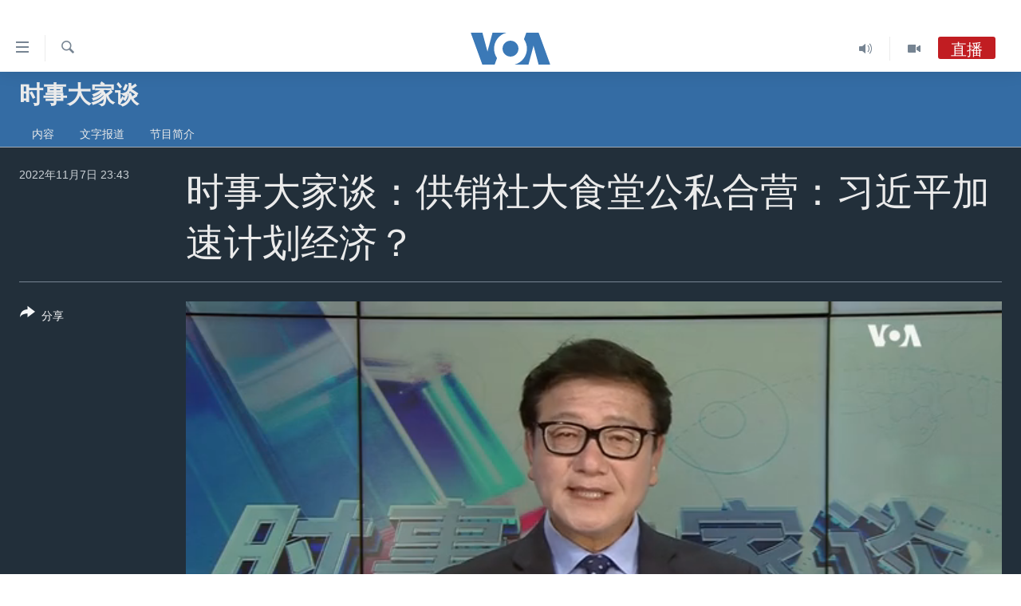

--- FILE ---
content_type: text/html; charset=utf-8
request_url: https://www.voachinese.com/a/6823682.html
body_size: 13094
content:

<!DOCTYPE html>
<html lang="zh" dir="ltr" class="no-js">
<head>
<link href="/Content/responsive/VOA/zh-CN/VOA-zh-CN.css?&amp;av=0.0.0.0&amp;cb=306" rel="stylesheet"/>
<script src="https://tags.voachinese.com/voa-pangea/prod/utag.sync.js"></script> <script type='text/javascript' src='https://www.youtube.com/iframe_api' async></script>
<script type="text/javascript">
//a general 'js' detection, must be on top level in <head>, due to CSS performance
document.documentElement.className = "js";
var cacheBuster = "306";
var appBaseUrl = "/";
var imgEnhancerBreakpoints = [0, 144, 256, 408, 650, 1023, 1597];
var isLoggingEnabled = false;
var isPreviewPage = false;
var isLivePreviewPage = false;
if (!isPreviewPage) {
window.RFE = window.RFE || {};
window.RFE.cacheEnabledByParam = window.location.href.indexOf('nocache=1') === -1;
const url = new URL(window.location.href);
const params = new URLSearchParams(url.search);
// Remove the 'nocache' parameter
params.delete('nocache');
// Update the URL without the 'nocache' parameter
url.search = params.toString();
window.history.replaceState(null, '', url.toString());
} else {
window.addEventListener('load', function() {
const links = window.document.links;
for (let i = 0; i < links.length; i++) {
links[i].href = '#';
links[i].target = '_self';
}
})
}
var pwaEnabled = false;
var swCacheDisabled;
</script>
<meta charset="utf-8" />
<title>时事大家谈：供销社大食堂公私合营：习近平加速计划经济？</title>
<meta name="description" content="中共二十大结束不过两个星期，国家操盘的推进供销社、国营食堂、公私合营的行动纷纷出台，声势大噪，引发社会各界的惊诧和恐慌。官方公布的农村供销社基层网络强势回归的统计数字和国家大张旗鼓招聘供销社公务员的公告提醒人们，往日统购统销的阴影其实并不遥远。无独有偶，民政部和住建部10月31日联合发文，要求城市兴办包括国营食堂在内的便民设施，让人联想起计划经济年代“大锅饭”的辛酸。与此同时，中国联通、上海移动等大型国企纷纷入股民营巨头，让外界担忧中国将加大公私合营的规模。这是否表明中国当局在加快推进计划经济的进程？民间和外界对计划经济回潮的担忧，是中国官方声称的“误读引发的喧嚣”，还是反映了中国的现实？" />
<meta name="keywords" content="时事大家谈, " />
<meta name="viewport" content="width=device-width, initial-scale=1.0" />
<meta http-equiv="X-UA-Compatible" content="IE=edge" />
<meta name="robots" content="max-image-preview:large"><meta property="fb:pages" content="79273905685" />
<meta name="msvalidate.01" content="3286EE554B6F672A6F2E608C02343C0E" />
<link href="https://www.voachinese.com/a/6823557.html" rel="canonical" />
<meta name="apple-mobile-web-app-title" content="美国之音" />
<meta name="apple-mobile-web-app-status-bar-style" content="black" />
<meta name="apple-itunes-app" content="app-id=632618796, app-argument=//6823682.ltr" />
<meta content="时事大家谈：供销社大食堂公私合营：习近平加速计划经济？" property="og:title" />
<meta content="中共二十大结束不过两个星期，国家操盘的推进供销社、国营食堂、公私合营的行动纷纷出台，声势大噪，引发社会各界的惊诧和恐慌。官方公布的农村供销社基层网络强势回归的统计数字和国家大张旗鼓招聘供销社公务员的公告提醒人们，往日统购统销的阴影其实并不遥远。无独有偶，民政部和住建部10月31日联合发文，要求城市兴办包括国营食堂在内的便民设施，让人联想起计划经济年代“大锅饭”的辛酸。与此同时，中国联通、上海移动等大型国企纷纷入股民营巨头，让外界担忧中国将加大公私合营的规模。这是否表明中国当局在加快推进计划经济的进程？民间和外界对计划经济回潮的担忧，是中国官方声称的“误读引发的喧嚣”，还是反映了中国的现实？" property="og:description" />
<meta content="video.other" property="og:type" />
<meta content="https://www.voachinese.com/a/6823682.html" property="og:url" />
<meta content="美国之音" property="og:site_name" />
<meta content="https://www.facebook.com/voachinese" property="article:publisher" />
<meta content="https://gdb.voanews.com/02140000-0aff-0242-e546-08dac0b54c95_w1200_h630.png" property="og:image" />
<meta content="1200" property="og:image:width" />
<meta content="630" property="og:image:height" />
<meta content="373799889356691" property="fb:app_id" />
<meta content="player" name="twitter:card" />
<meta content="@voachinese" name="twitter:site" />
<meta content="https://www.voachinese.com/embed/player/article/6823682.html" name="twitter:player" />
<meta content="435" name="twitter:player:width" />
<meta content="314" name="twitter:player:height" />
<meta content="https://voa-video-ns.akamaized.net/pangeavideo/2022/11/1/19/1995a697-e8e5-420e-aba0-47f7438bb224.mp4" name="twitter:player:stream" />
<meta content="video/mp4; codecs=&quot;h264&quot;" name="twitter:player:stream:content_type" />
<meta content="时事大家谈：供销社大食堂公私合营：习近平加速计划经济？" name="twitter:title" />
<meta content="中共二十大结束不过两个星期，国家操盘的推进供销社、国营食堂、公私合营的行动纷纷出台，声势大噪，引发社会各界的惊诧和恐慌。官方公布的农村供销社基层网络强势回归的统计数字和国家大张旗鼓招聘供销社公务员的公告提醒人们，往日统购统销的阴影其实并不遥远。无独有偶，民政部和住建部10月31日联合发文，要求城市兴办包括国营食堂在内的便民设施，让人联想起计划经济年代“大锅饭”的辛酸。与此同时，中国联通、上海移动等大型国企纷纷入股民营巨头，让外界担忧中国将加大公私合营的规模。这是否表明中国当局在加快推进计划经济的进程？民间和外界对计划经济回潮的担忧，是中国官方声称的“误读引发的喧嚣”，还是反映了中国的现实？" name="twitter:description" />
<link rel="amphtml" href="https://www.voachinese.com/amp/6823682.html" />
<script type="application/ld+json">{"duration":"PT26M30S","uploadDate":"2022-11-07 15:43:44Z","embedUrl":"https://www.voachinese.com/embed/player/article/6823682.html","headline":"时事大家谈：供销社大食堂公私合营：习近平加速计划经济？","inLanguage":"zh-CN","keywords":"时事大家谈","author":{"@type":"Person","name":"美国之音"},"datePublished":"2022-11-07 15:43:44Z","dateModified":"2022-11-07 15:43:44Z","publisher":{"logo":{"width":512,"height":220,"@type":"ImageObject","url":"https://www.voachinese.com/Content/responsive/VOA/zh-CN/img/logo.png"},"@type":"Organization","url":"https://www.voachinese.com","sameAs":["https://twitter.com/voachinese","https://www.youtube.com/voachinese","https://www.facebook.com/voachinese","https://www.instagram.com/voachinese/","https://www.threads.com/@voachinese","https://t.me/voachinese","https://www.whatsapp.com/channel/0029VasToscK0IBfPwWJIn3o"],"name":"美国之音中文网","alternateName":""},"thumbnailUrl":"https://gdb.voanews.com/1995a697-e8e5-420e-aba0-47f7438bb224_tv_b1_w1080_h608.jpg","@context":"https://schema.org","@type":"VideoObject","mainEntityOfPage":"https://www.voachinese.com/a/6823682.html","url":"https://www.voachinese.com/a/6823682.html","description":"中共二十大结束不过两个星期，国家操盘的推进供销社、国营食堂、公私合营的行动纷纷出台，声势大噪，引发社会各界的惊诧和恐慌。官方公布的农村供销社基层网络强势回归的统计数字和国家大张旗鼓招聘供销社公务员的公告提醒人们，往日统购统销的阴影其实并不遥远。无独有偶，民政部和住建部10月31日联合发文，要求城市兴办包括国营食堂在内的便民设施，让人联想起计划经济年代“大锅饭”的辛酸。与此同时，中国联通、上海移动等大型国企纷纷入股民营巨头，让外界担忧中国将加大公私合营的规模。这是否表明中国当局在加快推进计划经济的进程？民间和外界对计划经济回潮的担忧，是中国官方声称的“误读引发的喧嚣”，还是反映了中国的现实？","image":{"width":1080,"height":608,"@type":"ImageObject","url":"https://gdb.voanews.com/02140000-0aff-0242-e546-08dac0b54c95_w1080_h608.png"},"name":"时事大家谈：供销社大食堂公私合营：习近平加速计划经济？"}</script>
<script src="/Scripts/responsive/infographics.b?v=dVbZ-Cza7s4UoO3BqYSZdbxQZVF4BOLP5EfYDs4kqEo1&amp;av=0.0.0.0&amp;cb=306"></script>
<script src="/Scripts/responsive/loader.b?v=Q26XNwrL6vJYKjqFQRDnx01Lk2pi1mRsuLEaVKMsvpA1&amp;av=0.0.0.0&amp;cb=306"></script>
<link rel="icon" type="image/svg+xml" href="/Content/responsive/VOA/img/webApp/favicon.svg" />
<link rel="alternate icon" href="/Content/responsive/VOA/img/webApp/favicon.ico" />
<link rel="apple-touch-icon" sizes="152x152" href="/Content/responsive/VOA/img/webApp/ico-152x152.png" />
<link rel="apple-touch-icon" sizes="144x144" href="/Content/responsive/VOA/img/webApp/ico-144x144.png" />
<link rel="apple-touch-icon" sizes="114x114" href="/Content/responsive/VOA/img/webApp/ico-114x114.png" />
<link rel="apple-touch-icon" sizes="72x72" href="/Content/responsive/VOA/img/webApp/ico-72x72.png" />
<link rel="apple-touch-icon-precomposed" href="/Content/responsive/VOA/img/webApp/ico-57x57.png" />
<link rel="icon" sizes="192x192" href="/Content/responsive/VOA/img/webApp/ico-192x192.png" />
<link rel="icon" sizes="128x128" href="/Content/responsive/VOA/img/webApp/ico-128x128.png" />
<meta name="msapplication-TileColor" content="#ffffff" />
<meta name="msapplication-TileImage" content="/Content/responsive/VOA/img/webApp/ico-144x144.png" />
<link rel="alternate" type="application/rss+xml" title="VOA - Top Stories [RSS]" href="/api/" />
<link rel="sitemap" type="application/rss+xml" href="/sitemap.xml" />
</head>
<body class=" nav-no-loaded cc_theme pg-media js-category-to-nav pg-prog nojs-images date-time-enabled">
<script type="text/javascript" >
var analyticsData = {url:"https://www.voachinese.com/a/6823682.html",property_id:"521",article_uid:"6823682",page_title:"时事大家谈：供销社大食堂公私合营：习近平加速计划经济？",page_type:"video",content_type:"video",subcontent_type:"video",last_modified:"2022-11-07 15:43:44Z",pub_datetime:"2022-11-07 15:43:44Z",pub_year:"2022",pub_month:"11",pub_day:"07",pub_hour:"15",pub_weekday:"Monday",section:"时事大家谈",english_section:"issues-opinions",byline:"",categories:"issues-opinions",domain:"www.voachinese.com",language:"Mandarin",language_service:"VOA Mandarin",platform:"web",copied:"no",copied_article:"",copied_title:"",runs_js:"Yes",cms_release:"8.44.0.0.306",enviro_type:"prod",slug:"",entity:"VOA",short_language_service:"MAN",platform_short:"W",page_name:"时事大家谈：供销社大食堂公私合营：习近平加速计划经济？"};
</script>
<noscript><iframe src="https://www.googletagmanager.com/ns.html?id=GTM-N8MP7P" height="0" width="0" style="display:none;visibility:hidden"></iframe></noscript><script type="text/javascript" data-cookiecategory="analytics">
var gtmEventObject = Object.assign({}, analyticsData, {event: 'page_meta_ready'});window.dataLayer = window.dataLayer || [];window.dataLayer.push(gtmEventObject);
if (top.location === self.location) { //if not inside of an IFrame
var renderGtm = "true";
if (renderGtm === "true") {
(function(w,d,s,l,i){w[l]=w[l]||[];w[l].push({'gtm.start':new Date().getTime(),event:'gtm.js'});var f=d.getElementsByTagName(s)[0],j=d.createElement(s),dl=l!='dataLayer'?'&l='+l:'';j.async=true;j.src='//www.googletagmanager.com/gtm.js?id='+i+dl;f.parentNode.insertBefore(j,f);})(window,document,'script','dataLayer','GTM-N8MP7P');
}
}
</script>
<!--Analytics tag js version start-->
<script type="text/javascript" data-cookiecategory="analytics">
var utag_data = Object.assign({}, analyticsData, {});
if(typeof(TealiumTagFrom)==='function' && typeof(TealiumTagSearchKeyword)==='function') {
var utag_from=TealiumTagFrom();var utag_searchKeyword=TealiumTagSearchKeyword();
if(utag_searchKeyword!=null && utag_searchKeyword!=='' && utag_data["search_keyword"]==null) utag_data["search_keyword"]=utag_searchKeyword;if(utag_from!=null && utag_from!=='') utag_data["from"]=TealiumTagFrom();}
if(window.top!== window.self&&utag_data.page_type==="snippet"){utag_data.page_type = 'iframe';}
try{if(window.top!==window.self&&window.self.location.hostname===window.top.location.hostname){utag_data.platform = 'self-embed';utag_data.platform_short = 'se';}}catch(e){if(window.top!==window.self&&window.self.location.search.includes("platformType=self-embed")){utag_data.platform = 'cross-promo';utag_data.platform_short = 'cp';}}
(function(a,b,c,d){ a="https://tags.voachinese.com/voa-pangea/prod/utag.js"; b=document;c="script";d=b.createElement(c);d.src=a;d.type="text/java"+c;d.async=true; a=b.getElementsByTagName(c)[0];a.parentNode.insertBefore(d,a); })();
</script>
<!--Analytics tag js version end-->
<!-- Analytics tag management NoScript -->
<noscript>
<img style="position: absolute; border: none;" src="https://ssc.voachinese.com/b/ss/bbgprod,bbgentityvoa/1/G.4--NS/13861158?pageName=voa%3aman%3aw%3avideo%3a%e6%97%b6%e4%ba%8b%e5%a4%a7%e5%ae%b6%e8%b0%88%ef%bc%9a%e4%be%9b%e9%94%80%e7%a4%be%e5%a4%a7%e9%a3%9f%e5%a0%82%e5%85%ac%e7%a7%81%e5%90%88%e8%90%a5%ef%bc%9a%e4%b9%a0%e8%bf%91%e5%b9%b3%e5%8a%a0%e9%80%9f%e8%ae%a1%e5%88%92%e7%bb%8f%e6%b5%8e%ef%bc%9f&amp;c6=%e6%97%b6%e4%ba%8b%e5%a4%a7%e5%ae%b6%e8%b0%88%ef%bc%9a%e4%be%9b%e9%94%80%e7%a4%be%e5%a4%a7%e9%a3%9f%e5%a0%82%e5%85%ac%e7%a7%81%e5%90%88%e8%90%a5%ef%bc%9a%e4%b9%a0%e8%bf%91%e5%b9%b3%e5%8a%a0%e9%80%9f%e8%ae%a1%e5%88%92%e7%bb%8f%e6%b5%8e%ef%bc%9f&amp;v36=8.44.0.0.306&amp;v6=D=c6&amp;g=https%3a%2f%2fwww.voachinese.com%2fa%2f6823682.html&amp;c1=D=g&amp;v1=D=g&amp;events=event1&amp;c16=voa%20mandarin&amp;v16=D=c16&amp;c5=issues-opinions&amp;v5=D=c5&amp;ch=%e6%97%b6%e4%ba%8b%e5%a4%a7%e5%ae%b6%e8%b0%88&amp;c15=mandarin&amp;v15=D=c15&amp;c4=video&amp;v4=D=c4&amp;c14=6823682&amp;v14=D=c14&amp;v20=no&amp;c17=web&amp;v17=D=c17&amp;mcorgid=518abc7455e462b97f000101%40adobeorg&amp;server=www.voachinese.com&amp;pageType=D=c4&amp;ns=bbg&amp;v29=D=server&amp;v25=voa&amp;v30=521&amp;v105=D=User-Agent " alt="analytics" width="1" height="1" /></noscript>
<!-- End of Analytics tag management NoScript -->
<div class="google-translate-container">
<div id="google_translate_element" data-page-language="zh-CN" data-included-languages="zh-CN,zh-TW"></div>
</div>
<!--*** Accessibility links - For ScreenReaders only ***-->
<section>
<div class="sr-only">
<h2>无障碍链接</h2>
<ul>
<li><a href="#content" data-disable-smooth-scroll="1">跳转到内容</a></li>
<li><a href="#navigation" data-disable-smooth-scroll="1">跳转到导航</a></li>
<li><a href="#txtHeaderSearch" data-disable-smooth-scroll="1">跳转到检索</a></li>
</ul>
</div>
</section>
<div dir="ltr">
<div id="page">
<aside>
<div class="ctc-message pos-fix">
<div class="ctc-message__inner">Link has been copied to clipboard</div>
</div>
</aside>
<div class="hdr-20 hdr-20--big">
<div class="hdr-20__inner">
<div class="hdr-20__max pos-rel">
<div class="hdr-20__side hdr-20__side--primary d-flex">
<label data-for="main-menu-ctrl" data-switcher-trigger="true" data-switch-target="main-menu-ctrl" class="burger hdr-trigger pos-rel trans-trigger" data-trans-evt="click" data-trans-id="menu">
<span class="ico ico-close hdr-trigger__ico hdr-trigger__ico--close burger__ico burger__ico--close"></span>
<span class="ico ico-menu hdr-trigger__ico hdr-trigger__ico--open burger__ico burger__ico--open"></span>
</label>
<div class="menu-pnl pos-fix trans-target" data-switch-target="main-menu-ctrl" data-trans-id="menu">
<div class="menu-pnl__inner">
<nav class="main-nav menu-pnl__item menu-pnl__item--first">
<ul class="main-nav__list accordeon" data-analytics-tales="false" data-promo-name="link" data-location-name="nav,secnav">
<li class="main-nav__item">
<a class="main-nav__item-name main-nav__item-name--link" href="/p/9647.html" title="主页" data-item-name="voachinese-index-news" >主页</a>
</li>
<li class="main-nav__item">
<a class="main-nav__item-name main-nav__item-name--link" href="/US" title="美国" data-item-name="USNews" >美国</a>
</li>
<li class="main-nav__item">
<a class="main-nav__item-name main-nav__item-name--link" href="/p/6197.html" title="中国" data-item-name="ChinaNews" >中国</a>
</li>
<li class="main-nav__item">
<a class="main-nav__item-name main-nav__item-name--link" href="/Taiwan" title="台湾" data-item-name="TaiwanNews" >台湾</a>
</li>
<li class="main-nav__item">
<a class="main-nav__item-name main-nav__item-name--link" href="/p/7681.html" title="港澳" data-item-name="HongKongMacau" >港澳</a>
</li>
<li class="main-nav__item accordeon__item" data-switch-target="menu-item-1772">
<label class="main-nav__item-name main-nav__item-name--label accordeon__control-label" data-switcher-trigger="true" data-for="menu-item-1772">
国际
<span class="ico ico-chevron-down main-nav__chev"></span>
</label>
<div class="main-nav__sub-list">
<a class="main-nav__item-name main-nav__item-name--link main-nav__item-name--sub" href="/p/6143.html" title="最新国际新闻" data-item-name="WorldNews" >最新国际新闻</a>
<a class="main-nav__item-name main-nav__item-name--link main-nav__item-name--sub" href="/z/1745" title="印太" data-item-name="indo-pacific" >印太</a>
<a class="main-nav__item-name main-nav__item-name--link main-nav__item-name--sub" href="/z/1759" title="中东" data-item-name="middle-east" >中东</a>
<a class="main-nav__item-name main-nav__item-name--link main-nav__item-name--sub" href="/z/1753" title="欧洲" data-item-name="europe" >欧洲</a>
<a class="main-nav__item-name main-nav__item-name--link main-nav__item-name--sub" href="/z/1741" title="非洲" data-item-name="africa" >非洲</a>
<a class="main-nav__item-name main-nav__item-name--link main-nav__item-name--sub" href="/z/1742" title="美洲" data-item-name="latin-america" >美洲</a>
<a class="main-nav__item-name main-nav__item-name--link main-nav__item-name--sub" href="/z/5374" title="全球议题" data-item-name="global-issues" >全球议题</a>
</div>
</li>
<li class="main-nav__item accordeon__item" data-switch-target="menu-item-1887">
<label class="main-nav__item-name main-nav__item-name--label accordeon__control-label" data-switcher-trigger="true" data-for="menu-item-1887">
分类新闻
<span class="ico ico-chevron-down main-nav__chev"></span>
</label>
<div class="main-nav__sub-list">
<a class="main-nav__item-name main-nav__item-name--link main-nav__item-name--sub" href="/z/1748" title="经济&#183;金融&#183;贸易" data-item-name="economics-trade" >经济&#183;金融&#183;贸易</a>
<a class="main-nav__item-name main-nav__item-name--link main-nav__item-name--sub" href="/z/5120" title="人权&#183;法律&#183;宗教" data-item-name="rights-law-religions" >人权&#183;法律&#183;宗教</a>
<a class="main-nav__item-name main-nav__item-name--link main-nav__item-name--sub" href="/z/5679" title="科教&#183;文娱&#183;体健" data-item-name="science-education-culture-entertainment-sports-health" >科教&#183;文娱&#183;体健</a>
<a class="main-nav__item-name main-nav__item-name--link main-nav__item-name--sub" href="/z/1772" title="军事" data-item-name="military" >军事</a>
<a class="main-nav__item-name main-nav__item-name--link main-nav__item-name--sub" href="/z/2191" title="劳工" data-item-name="labor" >劳工</a>
<a class="main-nav__item-name main-nav__item-name--link main-nav__item-name--sub" href="/z/1752" title="环境" data-item-name="environment" >环境</a>
</div>
</li>
<li class="main-nav__item">
<a class="main-nav__item-name main-nav__item-name--link" href="/p/5625.html" title="美中关系" data-item-name="USChinaRelations" >美中关系</a>
</li>
<li class="main-nav__item accordeon__item" data-switch-target="menu-item-1869">
<label class="main-nav__item-name main-nav__item-name--label accordeon__control-label" data-switcher-trigger="true" data-for="menu-item-1869">
热点专题
<span class="ico ico-chevron-down main-nav__chev"></span>
</label>
<div class="main-nav__sub-list">
<a class="main-nav__item-name main-nav__item-name--link main-nav__item-name--sub" href="/z/8213" title="白宫要闻" data-item-name="voa-white-house-news" >白宫要闻</a>
<a class="main-nav__item-name main-nav__item-name--link main-nav__item-name--sub" href="/p/6107.html" title="国会报道" data-item-name="Capitol-Report-interviews-congress" >国会报道</a>
<a class="main-nav__item-name main-nav__item-name--link main-nav__item-name--sub" href="/p/6138.html" title="美国之音专访" data-item-name="Interviews" >美国之音专访</a>
<a class="main-nav__item-name main-nav__item-name--link main-nav__item-name--sub" href="/z/1766" title="重要讲话与声明" data-item-name="speeches" >重要讲话与声明</a>
<a class="main-nav__item-name main-nav__item-name--link main-nav__item-name--sub" href="/p/6097.html" title="台海两岸关系" data-item-name="CrossStraitRelations" >台海两岸关系</a>
<a class="main-nav__item-name main-nav__item-name--link main-nav__item-name--sub" href="/p/5626.html" title="南中国海争端" data-item-name="SouthChinaSeaDisputes" >南中国海争端</a>
<a class="main-nav__item-name main-nav__item-name--link main-nav__item-name--sub" href="/z/7759" title="关注西藏" data-item-name="tibet" >关注西藏</a>
<a class="main-nav__item-name main-nav__item-name--link main-nav__item-name--sub" href="/z/2393" title="关注新疆" data-item-name="xinjiang" >关注新疆</a>
</div>
</li>
<li class="main-nav__item">
<a class="main-nav__item-name main-nav__item-name--link" href="/p/3854.html" title="VOA视频" data-item-name="VOAChineseVideos" >VOA视频</a>
</li>
<li class="main-nav__item">
<a class="main-nav__item-name main-nav__item-name--link" href="/z/8350" title="中文广播" data-item-name="Mandarin-radio" >中文广播</a>
</li>
</ul>
</nav>
<div class="menu-pnl__item menu-pnl__item--social">
<h5 class="menu-pnl__sub-head">关注我们</h5>
<a href="https://twitter.com/voachinese" title="在X(推特)上关注我们" data-analytics-text="follow_on_twitter" class="btn btn--rounded btn--social-inverted menu-pnl__btn js-social-btn btn-twitter" target="_blank" rel="noopener">
<span class="ico ico-twitter ico--rounded"></span>
</a>
<a href="https://www.youtube.com/voachinese" title="在YouTube上关注我们" data-analytics-text="follow_on_youtube" class="btn btn--rounded btn--social-inverted menu-pnl__btn js-social-btn btn-youtube" target="_blank" rel="noopener">
<span class="ico ico-youtube ico--rounded"></span>
</a>
<a href="https://www.facebook.com/voachinese" title="在脸书关注我们" data-analytics-text="follow_on_facebook" class="btn btn--rounded btn--social-inverted menu-pnl__btn js-social-btn btn-facebook" target="_blank" rel="noopener">
<span class="ico ico-facebook-alt ico--rounded"></span>
</a>
<a href="https://www.instagram.com/voachinese/" title="在Instagram上关注我们" data-analytics-text="follow_on_instagram" class="btn btn--rounded btn--social-inverted menu-pnl__btn js-social-btn btn-instagram" target="_blank" rel="noopener">
<span class="ico ico-instagram ico--rounded"></span>
</a>
<a href="https://www.threads.com/@voachinese" title="在Threads上关注我们" data-analytics-text="follow_on_threads" class="btn btn--rounded btn--social-inverted menu-pnl__btn js-social-btn btn-threads" target="_blank" rel="noopener">
<span class="ico ico-threads ico--rounded"></span>
</a>
<a href="https://t.me/voachinese" title="在Telegram上关注我们" data-analytics-text="follow_on_telegram" class="btn btn--rounded btn--social-inverted menu-pnl__btn js-social-btn btn-telegram" target="_blank" rel="noopener">
<span class="ico ico-telegram ico--rounded"></span>
</a>
<a href="https://www.whatsapp.com/channel/0029VasToscK0IBfPwWJIn3o" title="在WhatsApp上关注我们" data-analytics-text="follow_on_whatsapp_desktop" class="btn btn--rounded btn--social-inverted menu-pnl__btn js-social-btn btn-whatsapp visible-md-inline-block visible-lg-inline-block" target="_blank" rel="noopener">
<span class="ico ico-whatsapp ico--rounded"></span>
</a>
</div>
<div class="menu-pnl__item">
<a href="/navigation/allsites" class="menu-pnl__item-link">
<span class="ico ico-languages "></span>
其他语言网站
</a>
</div>
</div>
</div>
<label data-for="top-search-ctrl" data-switcher-trigger="true" data-switch-target="top-search-ctrl" class="top-srch-trigger hdr-trigger">
<span class="ico ico-close hdr-trigger__ico hdr-trigger__ico--close top-srch-trigger__ico top-srch-trigger__ico--close"></span>
<span class="ico ico-search hdr-trigger__ico hdr-trigger__ico--open top-srch-trigger__ico top-srch-trigger__ico--open"></span>
</label>
<div class="srch-top srch-top--in-header" data-switch-target="top-search-ctrl">
<div class="container">
<form action="/s" class="srch-top__form srch-top__form--in-header" id="form-topSearchHeader" method="get" role="search"><label for="txtHeaderSearch" class="sr-only">检索</label>
<input type="text" id="txtHeaderSearch" name="k" placeholder="检索" accesskey="s" value="" class="srch-top__input analyticstag-event" onkeydown="if (event.keyCode === 13) { FireAnalyticsTagEventOnSearch('search', $dom.get('#txtHeaderSearch')[0].value) }" />
<button title="检索" type="submit" class="btn btn--top-srch analyticstag-event" onclick="FireAnalyticsTagEventOnSearch('search', $dom.get('#txtHeaderSearch')[0].value) ">
<span class="ico ico-search"></span>
</button></form>
</div>
</div>
<a href="/" class="main-logo-link">
<img src="/Content/responsive/VOA/zh-CN/img/logo-compact.svg" class="main-logo main-logo--comp" alt="site logo">
<img src="/Content/responsive/VOA/zh-CN/img/logo.svg" class="main-logo main-logo--big" alt="site logo">
</a>
</div>
<div class="hdr-20__side hdr-20__side--secondary d-flex">
<a href="/p/3854.html" title="Video" class="hdr-20__secondary-item" data-item-name="video">
<span class="ico ico-video hdr-20__secondary-icon"></span>
</a>
<a href="/z/2372" title="Audio" class="hdr-20__secondary-item" data-item-name="audio">
<span class="ico ico-audio hdr-20__secondary-icon"></span>
</a>
<a href="/s" title="检索" class="hdr-20__secondary-item hdr-20__secondary-item--search" data-item-name="search">
<span class="ico ico-search hdr-20__secondary-icon hdr-20__secondary-icon--search"></span>
</a>
<div class="hdr-20__secondary-item live-b-drop">
<div class="live-b-drop__off">
<a href="/live/audio/46" class="live-b-drop__link" title="直播" data-item-name="live">
<span class="badge badge--live-btn badge--live">
直播
</span>
</a>
</div>
<div class="live-b-drop__on hidden">
<label data-for="live-ctrl" data-switcher-trigger="true" data-switch-target="live-ctrl" class="live-b-drop__label pos-rel">
<span class="badge badge--live badge--live-btn">
直播
</span>
<span class="ico ico-close live-b-drop__label-ico live-b-drop__label-ico--close"></span>
</label>
<div class="live-b-drop__panel" id="targetLivePanelDiv" data-switch-target="live-ctrl"></div>
</div>
</div>
<div class="srch-bottom">
<form action="/s" class="srch-bottom__form d-flex" id="form-bottomSearch" method="get" role="search"><label for="txtSearch" class="sr-only">检索</label>
<input type="search" id="txtSearch" name="k" placeholder="检索" accesskey="s" value="" class="srch-bottom__input analyticstag-event" onkeydown="if (event.keyCode === 13) { FireAnalyticsTagEventOnSearch('search', $dom.get('#txtSearch')[0].value) }" />
<button title="检索" type="submit" class="btn btn--bottom-srch analyticstag-event" onclick="FireAnalyticsTagEventOnSearch('search', $dom.get('#txtSearch')[0].value) ">
<span class="ico ico-search"></span>
</button></form>
</div>
</div>
<img src="/Content/responsive/VOA/zh-CN/img/logo-print.gif" class="logo-print" alt="site logo">
<img src="/Content/responsive/VOA/zh-CN/img/logo-print_color.png" class="logo-print logo-print--color" alt="site logo">
</div>
</div>
</div>
<script>
if (document.body.className.indexOf('pg-home') > -1) {
var nav2In = document.querySelector('.hdr-20__inner');
var nav2Sec = document.querySelector('.hdr-20__side--secondary');
var secStyle = window.getComputedStyle(nav2Sec);
if (nav2In && window.pageYOffset < 150 && secStyle['position'] !== 'fixed') {
nav2In.classList.add('hdr-20__inner--big')
}
}
</script>
<div class="c-hlights c-hlights--breaking c-hlights--no-item" data-hlight-display="mobile,desktop">
<div class="c-hlights__wrap container p-0">
<div class="c-hlights__nav">
<a role="button" href="#" title="上一页">
<span class="ico ico-chevron-backward m-0"></span>
<span class="sr-only">上一页</span>
</a>
<a role="button" href="#" title="下一页">
<span class="ico ico-chevron-forward m-0"></span>
<span class="sr-only">下一页</span>
</a>
</div>
<span class="c-hlights__label">
<span class="">VOA快讯</span>
<span class="switcher-trigger">
<label data-for="more-less-1" data-switcher-trigger="true" class="switcher-trigger__label switcher-trigger__label--more p-b-0" title="更多内容">
<span class="ico ico-chevron-down"></span>
</label>
<label data-for="more-less-1" data-switcher-trigger="true" class="switcher-trigger__label switcher-trigger__label--less p-b-0" title="显示更少内容">
<span class="ico ico-chevron-up"></span>
</label>
</span>
</span>
<ul class="c-hlights__items switcher-target" data-switch-target="more-less-1">
</ul>
</div>
</div> <div class="date-time-area ">
<div class="container">
<span class="date-time">
中国时间 8:32 2026年1月20日 星期二
</span>
</div>
</div>
<div id="content">
<div class="prog-hdr">
<div class="container">
<a href="/z/1904" class="prog-hdr__link">
<h1 class="title pg-title title--program">时事大家谈</h1>
</a>
</div>
<div class="nav-tabs nav-tabs--level-1 nav-tabs--prog-hdr nav-tabs--full">
<div class="container">
<div class="row">
<div class="nav-tabs__inner swipe-slide">
<ul class="nav-tabs__list swipe-slide__inner" role="tablist">
<li class="nav-tabs__item nav-tabs__item--prog-hdr nav-tabs__item--full">
<a href="/z/1904">内容</a> </li>
<li class="nav-tabs__item nav-tabs__item--prog-hdr nav-tabs__item--full">
<a href="/z/1904/articles">文字报道</a> </li>
<li class="nav-tabs__item nav-tabs__item--prog-hdr nav-tabs__item--full">
<a href="/z/1904/about">节目简介</a> </li>
</ul>
</div>
</div>
</div>
</div>
</div>
<div class="media-container">
<div class="container">
<div class="hdr-container">
<div class="row">
<div class="col-title col-xs-12 col-md-10 col-lg-10 pull-right"> <h1 class="">
时事大家谈：供销社大食堂公私合营：习近平加速计划经济？
</h1>
</div><div class="col-publishing-details col-xs-12 col-md-2 pull-left"> <div class="publishing-details ">
<div class="published">
<span class="date" title="中国时间">
<time pubdate="pubdate" datetime="2022-11-07T23:43:44+08:00">
2022年11月7日 23:43
</time>
</span>
</div>
</div>
</div><div class="col-lg-12 separator"> <div class="separator">
<hr class="title-line" />
</div>
</div><div class="col-multimedia col-xs-12 col-md-10 pull-right"> <div class="media-pholder media-pholder--video ">
<div class="c-sticky-container" data-poster="https://gdb.voanews.com/1995a697-e8e5-420e-aba0-47f7438bb224_tv_b1_w250_r1.jpg">
<div class="c-sticky-element" data-sp_api="pangea-video" data-persistent data-persistent-browse-out >
<div class="c-mmp c-mmp--enabled c-mmp--loading c-mmp--video c-mmp--detail c-mmp--has-poster c-sticky-element__swipe-el"
data-player_id="" data-title="时事大家谈：供销社大食堂公私合营：习近平加速计划经济？" data-hide-title="False"
data-breakpoint_s="320" data-breakpoint_m="640" data-breakpoint_l="992"
data-hlsjs-src="/Scripts/responsive/hls.b"
data-bypass-dash-for-vod="true"
data-bypass-dash-for-live-video="true"
data-bypass-dash-for-live-audio="true"
id="player6823682">
<div class="c-mmp__poster js-poster c-mmp__poster--video">
<img src="https://gdb.voanews.com/1995a697-e8e5-420e-aba0-47f7438bb224_tv_b1_w250_r1.jpg" alt="时事大家谈：供销社大食堂公私合营：习近平加速计划经济？" title="时事大家谈：供销社大食堂公私合营：习近平加速计划经济？" class="c-mmp__poster-image-h" />
</div>
<a class="c-mmp__fallback-link" href="https://voa-video-ns.akamaized.net/pangeavideo/2022/11/1/19/1995a697-e8e5-420e-aba0-47f7438bb224_240p.mp4">
<span class="c-mmp__fallback-link-icon">
<span class="ico ico-play"></span>
</span>
</a>
<div class="c-spinner">
<img src="/Content/responsive/img/player-spinner.png" alt="请稍等" title="请稍等" />
</div>
<span class="c-mmp__big_play_btn js-btn-play-big">
<span class="ico ico-play"></span>
</span>
<div class="c-mmp__player">
<video src="https://voa-video-hls-ns.akamaized.net/pangeavideo/2022/11/1/19/1995a697-e8e5-420e-aba0-47f7438bb224_master.m3u8" data-fallbacksrc="https://voa-video-ns.akamaized.net/pangeavideo/2022/11/1/19/1995a697-e8e5-420e-aba0-47f7438bb224.mp4" data-fallbacktype="video/mp4" data-type="application/x-mpegURL" data-info="Auto" data-sources="[{&quot;AmpSrc&quot;:&quot;https://voa-video-ns.akamaized.net/pangeavideo/2022/11/1/19/1995a697-e8e5-420e-aba0-47f7438bb224_240p.mp4&quot;,&quot;Src&quot;:&quot;https://voa-video-ns.akamaized.net/pangeavideo/2022/11/1/19/1995a697-e8e5-420e-aba0-47f7438bb224_240p.mp4&quot;,&quot;Type&quot;:&quot;video/mp4&quot;,&quot;DataInfo&quot;:&quot;240p&quot;,&quot;Url&quot;:null,&quot;BlockAutoTo&quot;:null,&quot;BlockAutoFrom&quot;:null},{&quot;AmpSrc&quot;:&quot;https://voa-video-ns.akamaized.net/pangeavideo/2022/11/1/19/1995a697-e8e5-420e-aba0-47f7438bb224.mp4&quot;,&quot;Src&quot;:&quot;https://voa-video-ns.akamaized.net/pangeavideo/2022/11/1/19/1995a697-e8e5-420e-aba0-47f7438bb224.mp4&quot;,&quot;Type&quot;:&quot;video/mp4&quot;,&quot;DataInfo&quot;:&quot;360p&quot;,&quot;Url&quot;:null,&quot;BlockAutoTo&quot;:null,&quot;BlockAutoFrom&quot;:null},{&quot;AmpSrc&quot;:&quot;https://voa-video-ns.akamaized.net/pangeavideo/2022/11/1/19/1995a697-e8e5-420e-aba0-47f7438bb224_480p.mp4&quot;,&quot;Src&quot;:&quot;https://voa-video-ns.akamaized.net/pangeavideo/2022/11/1/19/1995a697-e8e5-420e-aba0-47f7438bb224_480p.mp4&quot;,&quot;Type&quot;:&quot;video/mp4&quot;,&quot;DataInfo&quot;:&quot;480p&quot;,&quot;Url&quot;:null,&quot;BlockAutoTo&quot;:null,&quot;BlockAutoFrom&quot;:null},{&quot;AmpSrc&quot;:&quot;https://voa-video-ns.akamaized.net/pangeavideo/2022/11/1/19/1995a697-e8e5-420e-aba0-47f7438bb224_720p.mp4&quot;,&quot;Src&quot;:&quot;https://voa-video-ns.akamaized.net/pangeavideo/2022/11/1/19/1995a697-e8e5-420e-aba0-47f7438bb224_720p.mp4&quot;,&quot;Type&quot;:&quot;video/mp4&quot;,&quot;DataInfo&quot;:&quot;720p&quot;,&quot;Url&quot;:null,&quot;BlockAutoTo&quot;:null,&quot;BlockAutoFrom&quot;:null},{&quot;AmpSrc&quot;:&quot;https://voa-video-ns.akamaized.net/pangeavideo/2022/11/1/19/1995a697-e8e5-420e-aba0-47f7438bb224_1080p.mp4&quot;,&quot;Src&quot;:&quot;https://voa-video-ns.akamaized.net/pangeavideo/2022/11/1/19/1995a697-e8e5-420e-aba0-47f7438bb224_1080p.mp4&quot;,&quot;Type&quot;:&quot;video/mp4&quot;,&quot;DataInfo&quot;:&quot;1080p&quot;,&quot;Url&quot;:null,&quot;BlockAutoTo&quot;:null,&quot;BlockAutoFrom&quot;:null}]" data-pub_datetime="2022-11-07 15:43:44Z" data-lt-on-play="0" data-lt-url="" data-autoplay data-preload webkit-playsinline="webkit-playsinline" playsinline="playsinline" style="width:100%; height:100%" title="时事大家谈：供销社大食堂公私合营：习近平加速计划经济？" data-aspect-ratio="640/360" data-sdkadaptive="true" data-sdkamp="false" data-sdktitle="时事大家谈：供销社大食堂公私合营：习近平加速计划经济？" data-sdkvideo="html5" data-sdkid="6823682" data-sdktype="Video ondemand">
</video>
</div>
<div class="c-mmp__overlay c-mmp__overlay--title c-mmp__overlay--partial c-mmp__overlay--disabled c-mmp__overlay--slide-from-top js-c-mmp__title-overlay">
<span class="c-mmp__overlay-actions c-mmp__overlay-actions-top js-overlay-actions">
<span class="c-mmp__overlay-actions-link c-mmp__overlay-actions-link--embed js-btn-embed-overlay" title="嵌入">
<span class="c-mmp__overlay-actions-link-ico ico ico-embed-code"></span>
<span class="c-mmp__overlay-actions-link-text">嵌入</span>
</span>
<span class="c-mmp__overlay-actions-link c-mmp__overlay-actions-link--close-sticky c-sticky-element__close-el" title="关闭">
<span class="c-mmp__overlay-actions-link-ico ico ico-close"></span>
</span>
</span>
<div class="c-mmp__overlay-title js-overlay-title">
<h5 class="c-mmp__overlay-media-title">
<a class="js-media-title-link" href="/a/6823682.html" target="_blank" rel="noopener" title="时事大家谈：供销社大食堂公私合营：习近平加速计划经济？">时事大家谈：供销社大食堂公私合营：习近平加速计划经济？</a>
</h5>
</div>
</div>
<div class="c-mmp__overlay c-mmp__overlay--sharing c-mmp__overlay--disabled c-mmp__overlay--slide-from-bottom js-c-mmp__sharing-overlay">
<span class="c-mmp__overlay-actions">
<span class="c-mmp__overlay-actions-link c-mmp__overlay-actions-link--embed js-btn-embed-overlay" title="嵌入">
<span class="c-mmp__overlay-actions-link-ico ico ico-embed-code"></span>
<span class="c-mmp__overlay-actions-link-text">嵌入</span>
</span>
<span class="c-mmp__overlay-actions-link c-mmp__overlay-actions-link--close js-btn-close-overlay" title="关闭">
<span class="c-mmp__overlay-actions-link-ico ico ico-close"></span>
</span>
</span>
<div class="c-mmp__overlay-tabs">
<div class="c-mmp__overlay-tab c-mmp__overlay-tab--disabled c-mmp__overlay-tab--slide-backward js-tab-embed-overlay" data-trigger="js-btn-embed-overlay" data-embed-source="//www.voachinese.com/embed/player/0/6823682.html?type=video" role="form">
<div class="c-mmp__overlay-body c-mmp__overlay-body--centered-vertical">
<div class="column">
<div class="c-mmp__status-msg ta-c js-message-embed-code-copied" role="tooltip">
代码已经复制到剪贴板。
</div>
<div class="c-mmp__form-group ta-c">
<input type="text" name="embed_code" class="c-mmp__input-text js-embed-code" dir="ltr" value="" readonly />
<span class="c-mmp__input-btn js-btn-copy-embed-code" title="复制到剪贴板"><span class="ico ico-content-copy"></span></span>
</div>
<hr class="c-mmp__separator-line" />
<div class="c-mmp__form-group ta-c">
<label class="c-mmp__form-inline-element">
<span class="c-mmp__form-inline-element-text" title="宽度">宽度</span>
<input type="text" title="宽度" value="640" data-default="640" dir="ltr" name="embed_width" class="ta-c c-mmp__input-text c-mmp__input-text--xs js-video-embed-width" aria-live="assertive" />
<span class="c-mmp__input-suffix">px</span>
</label>
<label class="c-mmp__form-inline-element">
<span class="c-mmp__form-inline-element-text" title="高度">高度</span>
<input type="text" title="高度" value="360" data-default="360" dir="ltr" name="embed_height" class="ta-c c-mmp__input-text c-mmp__input-text--xs js-video-embed-height" aria-live="assertive" />
<span class="c-mmp__input-suffix">px</span>
</label>
</div>
</div>
</div>
</div>
<div class="c-mmp__overlay-tab c-mmp__overlay-tab--disabled c-mmp__overlay-tab--slide-forward js-tab-sharing-overlay" data-trigger="js-btn-sharing-overlay" role="form">
<div class="c-mmp__overlay-body c-mmp__overlay-body--centered-vertical">
<div class="column">
<div class="not-apply-to-sticky audio-fl-bwd">
<aside class="player-content-share share share--mmp" role="complementary"
data-share-url="https://www.voachinese.com/a/6823682.html" data-share-title="时事大家谈：供销社大食堂公私合营：习近平加速计划经济？" data-share-text="">
<ul class="share__list">
<li class="share__item">
<a href="https://facebook.com/sharer.php?u=https%3a%2f%2fwww.voachinese.com%2fa%2f6823682.html"
data-analytics-text="share_on_facebook"
title="Facebook" target="_blank"
class="btn bg-transparent js-social-btn">
<span class="ico ico-facebook fs_xl "></span>
</a>
</li>
<li class="share__item">
<a href="https://twitter.com/share?url=https%3a%2f%2fwww.voachinese.com%2fa%2f6823682.html&amp;text=%e6%97%b6%e4%ba%8b%e5%a4%a7%e5%ae%b6%e8%b0%88%ef%bc%9a%e4%be%9b%e9%94%80%e7%a4%be%e5%a4%a7%e9%a3%9f%e5%a0%82%e5%85%ac%e7%a7%81%e5%90%88%e8%90%a5%ef%bc%9a%e4%b9%a0%e8%bf%91%e5%b9%b3%e5%8a%a0%e9%80%9f%e8%ae%a1%e5%88%92%e7%bb%8f%e6%b5%8e%ef%bc%9f&amp;via=voachinese "
data-analytics-text="share_on_twitter"
title="Twitter" target="_blank"
class="btn bg-transparent js-social-btn">
<span class="ico ico-twitter fs_xl "></span>
</a>
</li>
<li class="share__item">
<a href="/a/6823682.html" title="分享" class="btn bg-transparent" target="_blank" rel="noopener">
<span class="ico ico-ellipsis fs_xl "></span>
</a>
</li>
</ul>
</aside>
</div>
<hr class="c-mmp__separator-line audio-fl-bwd xs-hidden s-hidden" />
<div class="c-mmp__status-msg ta-c js-message-share-url-copied" role="tooltip">
网址已复制到剪贴板
</div>
<div class="c-mmp__form-group ta-c audio-fl-bwd xs-hidden s-hidden">
<input type="text" name="share_url" class="c-mmp__input-text js-share-url" value="https://www.voachinese.com/a/6823682.html" dir="ltr" readonly />
<span class="c-mmp__input-btn js-btn-copy-share-url" title="复制到剪贴板"><span class="ico ico-content-copy"></span></span>
</div>
</div>
</div>
</div>
</div>
</div>
<div class="c-mmp__overlay c-mmp__overlay--settings c-mmp__overlay--disabled c-mmp__overlay--slide-from-bottom js-c-mmp__settings-overlay">
<span class="c-mmp__overlay-actions">
<span class="c-mmp__overlay-actions-link c-mmp__overlay-actions-link--close js-btn-close-overlay" title="关闭">
<span class="c-mmp__overlay-actions-link-ico ico ico-close"></span>
</span>
</span>
<div class="c-mmp__overlay-body c-mmp__overlay-body--centered-vertical">
<div class="column column--scrolling js-sources"></div>
</div>
</div>
<div class="c-mmp__overlay c-mmp__overlay--disabled js-c-mmp__disabled-overlay">
<div class="c-mmp__overlay-body c-mmp__overlay-body--centered-vertical">
<div class="column">
<p class="ta-c"><span class="ico ico-clock"></span>没有媒体可用资源</p>
</div>
</div>
</div>
<div class="c-mmp__cpanel-container js-cpanel-container">
<div class="c-mmp__cpanel c-mmp__cpanel--hidden">
<div class="c-mmp__cpanel-playback-controls">
<span class="c-mmp__cpanel-btn c-mmp__cpanel-btn--play js-btn-play" title="播放">
<span class="ico ico-play m-0"></span>
</span>
<span class="c-mmp__cpanel-btn c-mmp__cpanel-btn--pause js-btn-pause" title="暂停">
<span class="ico ico-pause m-0"></span>
</span>
</div>
<div class="c-mmp__cpanel-progress-controls">
<span class="c-mmp__cpanel-progress-controls-current-time js-current-time" dir="ltr">0:00</span>
<span class="c-mmp__cpanel-progress-controls-duration js-duration" dir="ltr">
0:26:30
</span>
<span class="c-mmp__indicator c-mmp__indicator--horizontal" dir="ltr">
<span class="c-mmp__indicator-lines js-progressbar">
<span class="c-mmp__indicator-line c-mmp__indicator-line--range js-playback-range" style="width:100%"></span>
<span class="c-mmp__indicator-line c-mmp__indicator-line--buffered js-playback-buffered" style="width:0%"></span>
<span class="c-mmp__indicator-line c-mmp__indicator-line--tracked js-playback-tracked" style="width:0%"></span>
<span class="c-mmp__indicator-line c-mmp__indicator-line--played js-playback-played" style="width:0%"></span>
<span class="c-mmp__indicator-line c-mmp__indicator-line--live js-playback-live"><span class="strip"></span></span>
<span class="c-mmp__indicator-btn ta-c js-progressbar-btn">
<button class="c-mmp__indicator-btn-pointer" type="button"></button>
</span>
<span class="c-mmp__badge c-mmp__badge--tracked-time c-mmp__badge--hidden js-progressbar-indicator-badge" dir="ltr" style="left:0%">
<span class="c-mmp__badge-text js-progressbar-indicator-badge-text">0:00</span>
</span>
</span>
</span>
</div>
<div class="c-mmp__cpanel-additional-controls">
<span class="c-mmp__cpanel-additional-controls-volume js-volume-controls">
<span class="c-mmp__cpanel-btn c-mmp__cpanel-btn--volume js-btn-volume" title="音量">
<span class="ico ico-volume-unmuted m-0"></span>
</span>
<span class="c-mmp__indicator c-mmp__indicator--vertical js-volume-panel" dir="ltr">
<span class="c-mmp__indicator-lines js-volumebar">
<span class="c-mmp__indicator-line c-mmp__indicator-line--range js-volume-range" style="height:100%"></span>
<span class="c-mmp__indicator-line c-mmp__indicator-line--volume js-volume-level" style="height:0%"></span>
<span class="c-mmp__indicator-slider">
<span class="c-mmp__indicator-btn ta-c c-mmp__indicator-btn--hidden js-volumebar-btn">
<button class="c-mmp__indicator-btn-pointer" type="button"></button>
</span>
</span>
</span>
</span>
</span>
<div class="c-mmp__cpanel-additional-controls-settings js-settings-controls">
<span class="c-mmp__cpanel-btn c-mmp__cpanel-btn--settings-overlay js-btn-settings-overlay" title="更换播放源">
<span class="ico ico-settings m-0"></span>
</span>
<span class="c-mmp__cpanel-btn c-mmp__cpanel-btn--settings-expand js-btn-settings-expand" title="更换播放源">
<span class="ico ico-settings m-0"></span>
</span>
<div class="c-mmp__expander c-mmp__expander--sources js-c-mmp__expander--sources">
<div class="c-mmp__expander-content js-sources"></div>
</div>
</div>
<a href="/embed/player/Article/6823682.html?type=video&amp;FullScreenMode=True" target="_blank" rel="noopener" class="c-mmp__cpanel-btn c-mmp__cpanel-btn--fullscreen js-btn-fullscreen" title="全屏">
<span class="ico ico-fullscreen m-0"></span>
</a>
</div>
</div>
</div>
</div>
</div>
</div>
<div class="media-download">
<div class="simple-menu">
<span class="handler">
<span class="ico ico-download"></span>
<span class="label">下载</span>
<span class="ico ico-chevron-down"></span>
</span>
<div class="inner">
<ul class="subitems">
<li class="subitem">
<a href="https://voa-video-ns.akamaized.net/pangeavideo/2022/11/1/19/1995a697-e8e5-420e-aba0-47f7438bb224_240p.mp4?download=1" title="240p | 67.6MB" class="handler"
onclick="FireAnalyticsTagEventOnDownload(this, 'video', 6823682, '时事大家谈：供销社大食堂公私合营：习近平加速计划经济？', null, '', '2022', '11', '07')">
240p | 67.6MB
</a>
</li>
<li class="subitem">
<a href="https://voa-video-ns.akamaized.net/pangeavideo/2022/11/1/19/1995a697-e8e5-420e-aba0-47f7438bb224.mp4?download=1" title="360p | 95.5MB" class="handler"
onclick="FireAnalyticsTagEventOnDownload(this, 'video', 6823682, '时事大家谈：供销社大食堂公私合营：习近平加速计划经济？', null, '', '2022', '11', '07')">
360p | 95.5MB
</a>
</li>
<li class="subitem">
<a href="https://voa-video-ns.akamaized.net/pangeavideo/2022/11/1/19/1995a697-e8e5-420e-aba0-47f7438bb224_480p.mp4?download=1" title="480p | 144.2MB" class="handler"
onclick="FireAnalyticsTagEventOnDownload(this, 'video', 6823682, '时事大家谈：供销社大食堂公私合营：习近平加速计划经济？', null, '', '2022', '11', '07')">
480p | 144.2MB
</a>
</li>
<li class="subitem">
<a href="https://voa-video-ns.akamaized.net/pangeavideo/2022/11/1/19/1995a697-e8e5-420e-aba0-47f7438bb224_720p.mp4?download=1" title="720p | 381.7MB" class="handler"
onclick="FireAnalyticsTagEventOnDownload(this, 'video', 6823682, '时事大家谈：供销社大食堂公私合营：习近平加速计划经济？', null, '', '2022', '11', '07')">
720p | 381.7MB
</a>
</li>
<li class="subitem">
<a href="https://voa-video-ns.akamaized.net/pangeavideo/2022/11/1/19/1995a697-e8e5-420e-aba0-47f7438bb224_1080p.mp4?download=1" title="1080p | 499.2MB" class="handler"
onclick="FireAnalyticsTagEventOnDownload(this, 'video', 6823682, '时事大家谈：供销社大食堂公私合营：习近平加速计划经济？', null, '', '2022', '11', '07')">
1080p | 499.2MB
</a>
</li>
</ul>
</div>
</div>
</div>
<div class="intro m-t-md" >
<p >中共二十大结束不过两个星期，国家操盘的推进供销社、国营食堂、公私合营的行动纷纷出台，声势大噪，引发社会各界的惊诧和恐慌。官方公布的农村供销社基层网络强势回归的统计数字和国家大张旗鼓招聘供销社公务员的公告提醒人们，往日统购统销的阴影其实并不遥远。无独有偶，民政部和住建部10月31日联合发文，要求城市兴办包括国营食堂在内的便民设施，让人联想起计划经济年代“大锅饭”的辛酸。与此同时，中国联通、上海移动等大型国企纷纷入股民营巨头，让外界担忧中国将加大公私合营的规模。这是否表明中国当局在加快推进计划经济的进程？民间和外界对计划经济回潮的担忧，是中国官方声称的“误读引发的喧嚣”，还是反映了中国的现实？</p>
</div>
</div>
</div><div class="col-xs-12 col-md-2 col-lg-2 pull-left"> <div class="links">
<p class="buttons link-content-sharing p-0 ">
<button class="btn btn--link btn-content-sharing p-t-0 " id="btnContentSharing" value="text" role="Button" type="" title="切换共享选项">
<span class="ico ico-share ico--l"></span>
<span class="btn__text ">
分享
</span>
</button>
</p>
<aside class="content-sharing js-content-sharing " role="complementary"
data-share-url="https://www.voachinese.com/a/6823682.html" data-share-title="时事大家谈：供销社大食堂公私合营：习近平加速计划经济？" data-share-text="中共二十大结束不过两个星期，国家操盘的推进供销社、国营食堂、公私合营的行动纷纷出台，声势大噪，引发社会各界的惊诧和恐慌。官方公布的农村供销社基层网络强势回归的统计数字和国家大张旗鼓招聘供销社公务员的公告提醒人们，往日统购统销的阴影其实并不遥远。无独有偶，民政部和住建部10月31日联合发文，要求城市兴办包括国营食堂在内的便民设施，让人联想起计划经济年代“大锅饭”的辛酸。与此同时，中国联通、上海移动等大型国企纷纷入股民营巨头，让外界担忧中国将加大公私合营的规模。这是否表明中国当局在加快推进计划经济的进程？民间和外界对计划经济回潮的担忧，是中国官方声称的“误读引发的喧嚣”，还是反映了中国的现实？">
<div class="content-sharing__popover">
<h6 class="content-sharing__title">分享</h6>
<button href="#close" id="btnCloseSharing" class="btn btn--text-like content-sharing__close-btn">
<span class="ico ico-close ico--l"></span>
</button>
<ul class="content-sharing__list">
<li class="content-sharing__item">
<div class="ctc ">
<input type="text" class="ctc__input" readonly="readonly">
<a href="" js-href="https://www.voachinese.com/a/6823682.html" class="content-sharing__link ctc__button">
<span class="ico ico-copy-link ico--rounded ico--l"></span>
<span class="content-sharing__link-text">复制链接</span>
</a>
</div>
</li>
<li class="content-sharing__item">
<a href="https://facebook.com/sharer.php?u=https%3a%2f%2fwww.voachinese.com%2fa%2f6823682.html"
data-analytics-text="share_on_facebook"
title="Facebook" target="_blank"
class="content-sharing__link js-social-btn">
<span class="ico ico-facebook ico--rounded ico--l"></span>
<span class="content-sharing__link-text">Facebook</span>
</a>
</li>
<li class="content-sharing__item">
<a href="https://twitter.com/share?url=https%3a%2f%2fwww.voachinese.com%2fa%2f6823682.html&amp;text=%e6%97%b6%e4%ba%8b%e5%a4%a7%e5%ae%b6%e8%b0%88%ef%bc%9a%e4%be%9b%e9%94%80%e7%a4%be%e5%a4%a7%e9%a3%9f%e5%a0%82%e5%85%ac%e7%a7%81%e5%90%88%e8%90%a5%ef%bc%9a%e4%b9%a0%e8%bf%91%e5%b9%b3%e5%8a%a0%e9%80%9f%e8%ae%a1%e5%88%92%e7%bb%8f%e6%b5%8e%ef%bc%9f&amp;via=voachinese "
data-analytics-text="share_on_twitter"
title="Twitter" target="_blank"
class="content-sharing__link js-social-btn">
<span class="ico ico-twitter ico--rounded ico--l"></span>
<span class="content-sharing__link-text">Twitter</span>
</a>
</li>
<li class="content-sharing__item visible-xs-inline-block visible-sm-inline-block">
<a href="whatsapp://send?text=https%3a%2f%2fwww.voachinese.com%2fa%2f6823682.html"
data-analytics-text="share_on_whatsapp"
title="WhatsApp" target="_blank"
class="content-sharing__link js-social-btn">
<span class="ico ico-whatsapp ico--rounded ico--l"></span>
<span class="content-sharing__link-text">WhatsApp</span>
</a>
</li>
<li class="content-sharing__item visible-md-inline-block visible-lg-inline-block">
<a href="https://web.whatsapp.com/send?text=https%3a%2f%2fwww.voachinese.com%2fa%2f6823682.html"
data-analytics-text="share_on_whatsapp_desktop"
title="WhatsApp" target="_blank"
class="content-sharing__link js-social-btn">
<span class="ico ico-whatsapp ico--rounded ico--l"></span>
<span class="content-sharing__link-text">WhatsApp</span>
</a>
</li>
<li class="content-sharing__item">
<a href="https://telegram.me/share/url?url=https%3a%2f%2fwww.voachinese.com%2fa%2f6823682.html"
data-analytics-text="share_on_telegram"
title="Telegram" target="_blank"
class="content-sharing__link js-social-btn">
<span class="ico ico-telegram ico--rounded ico--l"></span>
<span class="content-sharing__link-text">Telegram</span>
</a>
</li>
<li class="content-sharing__item visible-xs-inline-block visible-sm-inline-block">
<a href="https://line.me/R/msg/text/?https%3a%2f%2fwww.voachinese.com%2fa%2f6823682.html"
data-analytics-text="share_on_line"
title="Line" target="_blank"
class="content-sharing__link js-social-btn">
<span class="ico ico-line ico--rounded ico--l"></span>
<span class="content-sharing__link-text">Line</span>
</a>
</li>
<li class="content-sharing__item visible-md-inline-block visible-lg-inline-block">
<a href="https://timeline.line.me/social-plugin/share?url=https%3a%2f%2fwww.voachinese.com%2fa%2f6823682.html"
data-analytics-text="share_on_line_desktop"
title="Line" target="_blank"
class="content-sharing__link js-social-btn">
<span class="ico ico-line ico--rounded ico--l"></span>
<span class="content-sharing__link-text">Line</span>
</a>
</li>
<li class="content-sharing__item">
<a href="mailto:?body=https%3a%2f%2fwww.voachinese.com%2fa%2f6823682.html&amp;subject=时事大家谈：供销社大食堂公私合营：习近平加速计划经济？"
title="Email"
class="content-sharing__link ">
<span class="ico ico-email ico--rounded ico--l"></span>
<span class="content-sharing__link-text">Email</span>
</a>
</li>
</ul>
</div>
</aside>
</div>
</div>
</div>
</div>
</div>
</div>
<div class="container">
<div class="body-container">
<div class="row">
<div class="col-xs-12 col-md-7 col-md-offset-2 pull-left"> <div class="content-offset">
<div class="media-block-wrap">
<h2 class="section-head">内容</h2>
<div class="row">
<ul>
<li class="col-xs-6 col-sm-4 col-md-4 col-lg-4">
<div class="media-block ">
<a href="/a/8010733.html" class="img-wrap img-wrap--t-spac img-wrap--size-4" title="时事大家谈：中俄伊北京会晤 中国能解伊核难题？">
<div class="thumb thumb16_9">
<noscript class="nojs-img">
<img src="https://gdb.voanews.com/c69f24a8-4ac5-4f8e-0f71-08dd5c8d307c_w160_r1.png" alt="时事大家谈：中俄伊北京会晤 中国能解伊核难题？" />
</noscript>
<img data-src="https://gdb.voanews.com/c69f24a8-4ac5-4f8e-0f71-08dd5c8d307c_w33_r1.png" src="" alt="时事大家谈：中俄伊北京会晤 中国能解伊核难题？" class=""/>
</div>
<span class="ico ico-video ico--media-type"></span>
</a>
<div class="media-block__content">
<span class="date date--mb date--size-4" title="中国时间">2025年3月14日</span>
<a href="/a/8010733.html">
<h4 class="media-block__title media-block__title--size-4" title="时事大家谈：中俄伊北京会晤 中国能解伊核难题？">
时事大家谈：中俄伊北京会晤 中国能解伊核难题？
</h4>
</a>
</div>
</div>
</li>
<li class="col-xs-6 col-sm-4 col-md-4 col-lg-4">
<div class="media-block ">
<a href="/a/8010735.html" class="img-wrap img-wrap--t-spac img-wrap--size-4" title="时事大家谈：密集斡旋的一周，俄乌问题有无重大突破？">
<div class="thumb thumb16_9">
<noscript class="nojs-img">
<img src="https://gdb.voanews.com/56c03466-a62a-4984-0f70-08dd5c8d307c_w160_r1.png" alt="时事大家谈：密集斡旋的一周，俄乌问题有无重大突破？" />
</noscript>
<img data-src="https://gdb.voanews.com/56c03466-a62a-4984-0f70-08dd5c8d307c_w33_r1.png" src="" alt="时事大家谈：密集斡旋的一周，俄乌问题有无重大突破？" class=""/>
</div>
<span class="ico ico-video ico--media-type"></span>
</a>
<div class="media-block__content">
<span class="date date--mb date--size-4" title="中国时间">2025年3月14日</span>
<a href="/a/8010735.html">
<h4 class="media-block__title media-block__title--size-4" title="时事大家谈：密集斡旋的一周，俄乌问题有无重大突破？">
时事大家谈：密集斡旋的一周，俄乌问题有无重大突破？
</h4>
</a>
</div>
</div>
</li>
<li class="col-xs-6 col-sm-4 col-md-4 col-lg-4">
<div class="media-block ">
<a href="/a/8010684.html" class="img-wrap img-wrap--t-spac img-wrap--size-4" title="时事大家谈：密集斡旋的一周，俄乌问题有无重大突破？中俄伊北京会晤 中国能解伊核难题？">
<div class="thumb thumb16_9">
<noscript class="nojs-img">
<img src="https://gdb.voanews.com/945df1e5-5f43-4071-0f61-08dd5c8d307c_w160_r1.png" alt="时事大家谈：密集斡旋的一周，俄乌问题有无重大突破？中俄伊北京会晤 中国能解伊核难题？" />
</noscript>
<img data-src="https://gdb.voanews.com/945df1e5-5f43-4071-0f61-08dd5c8d307c_w33_r1.png" src="" alt="时事大家谈：密集斡旋的一周，俄乌问题有无重大突破？中俄伊北京会晤 中国能解伊核难题？" class=""/>
</div>
<span class="ico ico-video ico--media-type"></span>
</a>
<div class="media-block__content">
<span class="date date--mb date--size-4" title="中国时间">2025年3月14日</span>
<a href="/a/8010684.html">
<h4 class="media-block__title media-block__title--size-4" title="时事大家谈：密集斡旋的一周，俄乌问题有无重大突破？中俄伊北京会晤 中国能解伊核难题？">
时事大家谈：密集斡旋的一周，俄乌问题有无重大突破？中俄伊北京会晤 中国能解伊核难题？
</h4>
</a>
</div>
</div>
</li>
<li class="col-xs-6 col-sm-4 col-md-4 col-lg-4">
<div class="media-block ">
<a href="/a/8009505.html" class="img-wrap img-wrap--t-spac img-wrap--size-4" title="时事大家谈：两会散场 习近平找到出路了吗？ ">
<div class="thumb thumb16_9">
<noscript class="nojs-img">
<img src="https://gdb.voanews.com/5da90091-f57b-4e59-33c3-08dd5c897904_w160_r1.png" alt="时事大家谈：两会散场 习近平找到出路了吗？ " />
</noscript>
<img data-src="https://gdb.voanews.com/5da90091-f57b-4e59-33c3-08dd5c897904_w33_r1.png" src="" alt="时事大家谈：两会散场 习近平找到出路了吗？ " class=""/>
</div>
<span class="ico ico-video ico--media-type"></span>
</a>
<div class="media-block__content">
<span class="date date--mb date--size-4" title="中国时间">2025年3月13日</span>
<a href="/a/8009505.html">
<h4 class="media-block__title media-block__title--size-4" title="时事大家谈：两会散场 习近平找到出路了吗？ ">
时事大家谈：两会散场 习近平找到出路了吗？
</h4>
</a>
</div>
</div>
</li>
<li class="col-xs-6 col-sm-4 col-md-4 col-lg-4">
<div class="media-block ">
<a href="/a/8009506.html" class="img-wrap img-wrap--t-spac img-wrap--size-4" title="时事大家谈：美乌提停火30天 普京如何接招？">
<div class="thumb thumb16_9">
<noscript class="nojs-img">
<img src="https://gdb.voanews.com/9ea4b029-42a4-4afe-33c2-08dd5c897904_w160_r1.png" alt="时事大家谈：美乌提停火30天 普京如何接招？" />
</noscript>
<img data-src="https://gdb.voanews.com/9ea4b029-42a4-4afe-33c2-08dd5c897904_w33_r1.png" src="" alt="时事大家谈：美乌提停火30天 普京如何接招？" class=""/>
</div>
<span class="ico ico-video ico--media-type"></span>
</a>
<div class="media-block__content">
<span class="date date--mb date--size-4" title="中国时间">2025年3月13日</span>
<a href="/a/8009506.html">
<h4 class="media-block__title media-block__title--size-4" title="时事大家谈：美乌提停火30天 普京如何接招？">
时事大家谈：美乌提停火30天 普京如何接招？
</h4>
</a>
</div>
</div>
</li>
<li class="col-xs-6 col-sm-4 col-md-4 col-lg-4">
<div class="media-block ">
<a href="/a/8009397.html" class="img-wrap img-wrap--t-spac img-wrap--size-4" title="时事大家谈：美乌提停火30天 普京如何接招？两会散场 习近平找到出路了吗？ ">
<div class="thumb thumb16_9">
<noscript class="nojs-img">
<img src="https://gdb.voanews.com/8fe0e6a9-6602-452b-33c1-08dd5c897904_w160_r1.png" alt="时事大家谈：美乌提停火30天 普京如何接招？两会散场 习近平找到出路了吗？ " />
</noscript>
<img data-src="https://gdb.voanews.com/8fe0e6a9-6602-452b-33c1-08dd5c897904_w33_r1.png" src="" alt="时事大家谈：美乌提停火30天 普京如何接招？两会散场 习近平找到出路了吗？ " class=""/>
</div>
<span class="ico ico-video ico--media-type"></span>
</a>
<div class="media-block__content">
<span class="date date--mb date--size-4" title="中国时间">2025年3月13日</span>
<a href="/a/8009397.html">
<h4 class="media-block__title media-block__title--size-4" title="时事大家谈：美乌提停火30天 普京如何接招？两会散场 习近平找到出路了吗？ ">
时事大家谈：美乌提停火30天 普京如何接招？两会散场 习近平找到出路了吗？
</h4>
</a>
</div>
</div>
</li>
</ul>
</div>
<a class="link-more" href="/z/1904">所有内容</a> </div>
<div class="media-block-wrap">
<hr class="line-head" />
<a class="crosslink-important" href="/programs/tv">
<span class="ico ico-chevron-forward pull-right"></span>
<strong>
<span class="ico ico-play-rounded pull-left"></span>
参阅电视节目
</strong>
</a> <a class="crosslink-important" href="/programs/radio">
<span class="ico ico-chevron-forward pull-right"></span>
<strong>
<span class="ico ico-audio-rounded pull-left"></span>
参阅广播节目
</strong>
</a> </div>
</div>
</div>
</div>
</div>
</div>
<a class="btn pos-abs p-0 lazy-scroll-load" data-ajax="true" data-ajax-mode="replace" data-ajax-update="#ymla-section" data-ajax-url="/part/section/5/8802" href="/p/8802.html" loadonce="true" title="更多报道">​</a> <div id="ymla-section" class="clear ymla-section"></div>
</div>
<footer role="contentinfo">
<div id="foot" class="foot">
<div class="container">
<div class="foot-nav collapsed" id="foot-nav">
<div class="menu">
<ul class="items">
<li class="socials block-socials">
<span class="handler" id="socials-handler">
关注我们
</span>
<div class="inner">
<ul class="subitems follow">
<li>
<a href="https://twitter.com/voachinese" title="在X(推特)上关注我们" data-analytics-text="follow_on_twitter" class="btn btn--rounded js-social-btn btn-twitter" target="_blank" rel="noopener">
<span class="ico ico-twitter ico--rounded"></span>
</a>
</li>
<li>
<a href="https://www.youtube.com/voachinese" title="在YouTube上关注我们" data-analytics-text="follow_on_youtube" class="btn btn--rounded js-social-btn btn-youtube" target="_blank" rel="noopener">
<span class="ico ico-youtube ico--rounded"></span>
</a>
</li>
<li>
<a href="https://www.facebook.com/voachinese" title="在脸书关注我们" data-analytics-text="follow_on_facebook" class="btn btn--rounded js-social-btn btn-facebook" target="_blank" rel="noopener">
<span class="ico ico-facebook-alt ico--rounded"></span>
</a>
</li>
<li>
<a href="https://www.instagram.com/voachinese/" title="在Instagram上关注我们" data-analytics-text="follow_on_instagram" class="btn btn--rounded js-social-btn btn-instagram" target="_blank" rel="noopener">
<span class="ico ico-instagram ico--rounded"></span>
</a>
</li>
<li>
<a href="https://www.threads.com/@voachinese" title="在Threads上关注我们" data-analytics-text="follow_on_threads" class="btn btn--rounded js-social-btn btn-threads" target="_blank" rel="noopener">
<span class="ico ico-threads ico--rounded"></span>
</a>
</li>
<li>
<a href="https://t.me/voachinese" title="在Telegram上关注我们" data-analytics-text="follow_on_telegram" class="btn btn--rounded js-social-btn btn-telegram" target="_blank" rel="noopener">
<span class="ico ico-telegram ico--rounded"></span>
</a>
</li>
<li>
<a href="https://www.whatsapp.com/channel/0029VasToscK0IBfPwWJIn3o" title="在WhatsApp上关注我们" data-analytics-text="follow_on_whatsapp_desktop" class="btn btn--rounded js-social-btn btn-whatsapp visible-md-inline-block visible-lg-inline-block" target="_blank" rel="noopener">
<span class="ico ico-whatsapp ico--rounded"></span>
</a>
</li>
<li>
<a href="/rssfeeds" title="聚合新闻" data-analytics-text="follow_on_rss" class="btn btn--rounded js-social-btn btn-rss" >
<span class="ico ico-rss ico--rounded"></span>
</a>
</li>
<li>
<a href="/podcasts" title="播客" data-analytics-text="follow_on_podcast" class="btn btn--rounded js-social-btn btn-podcast" >
<span class="ico ico-podcast ico--rounded"></span>
</a>
</li>
<li>
<a href="/subscribe.html" title="订阅电邮新闻、英语学习教材" data-analytics-text="follow_on_subscribe" class="btn btn--rounded js-social-btn btn-email" >
<span class="ico ico-email ico--rounded"></span>
</a>
</li>
</ul>
</div>
</li>
<li class="block-primary collapsed collapsible item">
<span class="handler">
网上服务
<span title="close tab" class="ico ico-chevron-up"></span>
<span title="open tab" class="ico ico-chevron-down"></span>
<span title="添加" class="ico ico-plus"></span>
<span title="清除" class="ico ico-minus"></span>
</span>
<div class="inner">
<ul class="subitems">
<li class="subitem">
<a class="handler" href="https://www.voachinese.com/subscribe.html" title="订阅电邮新闻" >订阅电邮新闻</a>
</li>
<li class="subitem">
<a class="handler" href="https://www.voachinese.com/p/5897.html" title="美国之音应用程序简介" >美国之音应用程序简介</a>
</li>
</ul>
</div>
</li>
<li class="block-primary collapsed collapsible item">
<span class="handler">
卫星信息
<span title="close tab" class="ico ico-chevron-up"></span>
<span title="open tab" class="ico ico-chevron-down"></span>
<span title="添加" class="ico ico-plus"></span>
<span title="清除" class="ico ico-minus"></span>
</span>
<div class="inner">
<ul class="subitems">
<li class="subitem">
<a class="handler" href="/p/5985.html" title="通过卫星收看VOA卫视" >通过卫星收看VOA卫视</a>
</li>
<li class="subitem">
<a class="handler" href="/p/5869.html" title="如何收听VOA短波广播" >如何收听VOA短波广播</a>
</li>
</ul>
</div>
</li>
<li class="block-secondary collapsed collapsible item">
<span class="handler">
其他信息
<span title="close tab" class="ico ico-chevron-up"></span>
<span title="open tab" class="ico ico-chevron-down"></span>
<span title="添加" class="ico ico-plus"></span>
<span title="清除" class="ico ico-minus"></span>
</span>
<div class="inner">
<ul class="subitems">
<li class="subitem">
<a class="handler" href="/p/3862.html" title="关于美国之音" >关于美国之音</a>
</li>
<li class="subitem">
<a class="handler" href="/p/3848.html" title="联系我们" >联系我们</a>
</li>
<li class="subitem">
<a class="handler" href="https://www.voachinese.com/p/7969.html" title="VOA+" target="_blank" rel="noopener">VOA+</a>
</li>
<li class="subitem">
<a class="handler" href="/p/5946.html" title="美国之音宪章" >美国之音宪章</a>
</li>
<li class="subitem">
<a class="handler" href="/p/3874.html" title="条款及私隐政策" >条款及私隐政策</a>
</li>
<li class="subitem">
<a class="handler" href="https://www.usagm.gov/" title="美国全球媒体总署" target="_blank" rel="noopener">美国全球媒体总署</a>
</li>
<li class="subitem">
<a class="handler" href="https://editorials.voa.gov/p/7409.html" title="社论" target="_blank" rel="noopener">社论</a>
</li>
<li class="subitem">
<a class="handler" href="https://www.voacantonese.com" title="美國之音粵語網" target="_blank" rel="noopener">美國之音粵語網</a>
</li>
<li class="subitem">
<a class="handler" href="https://www.voanews.com" title="VOA English" >VOA English</a>
</li>
<li class="subitem">
<a class="handler" href="https://www.voatibetan.com/" title="བོད་ཡིག" target="_blank" rel="noopener">བོད་ཡིག</a>
</li>
<li class="subitem">
<a class="handler" href="https://www.insidevoa.com/" title="Media Relations" target="_blank" rel="noopener">Media Relations</a>
</li>
<li class="subitem">
<a class="handler" href="https://www.voanews.com/section-508" title="Accessibility" target="_blank" rel="noopener">Accessibility</a>
</li>
<li class="subitem">
<a class="handler" href="http://www.rfa.org" title="自由亚洲网站" target="_blank" rel="noopener">自由亚洲网站</a>
</li>
</ul>
</div>
</li>
</ul>
</div>
</div>
<div class="foot__item foot__item--copyrights">
<p class="copyright"></p>
<p class="time-zone">中国时间</p>
</div>
</div>
</div>
</footer> </div>
</div>
<script src="https://cdn.onesignal.com/sdks/web/v16/OneSignalSDK.page.js" defer></script>
<script>
if (!isPreviewPage) {
window.OneSignalDeferred = window.OneSignalDeferred || [];
OneSignalDeferred.push(function(OneSignal) {
OneSignal.init({
appId: "e3128c24-329b-4e11-80d5-19975cb195d9",
});
});
}
</script> <script defer src="/Scripts/responsive/serviceWorkerInstall.js?cb=306"></script>
<script type="text/javascript">
// opera mini - disable ico font
if (navigator.userAgent.match(/Opera Mini/i)) {
document.getElementsByTagName("body")[0].className += " can-not-ff";
}
// mobile browsers test
if (typeof RFE !== 'undefined' && RFE.isMobile) {
if (RFE.isMobile.any()) {
document.getElementsByTagName("body")[0].className += " is-mobile";
}
else {
document.getElementsByTagName("body")[0].className += " is-not-mobile";
}
}
</script>
<script src="/conf.js?x=306" type="text/javascript"></script>
<div class="responsive-indicator">
<div class="visible-xs-block">XS</div>
<div class="visible-sm-block">SM</div>
<div class="visible-md-block">MD</div>
<div class="visible-lg-block">LG</div>
</div>
<script type="text/javascript">
var bar_data = {
"apiId": "6823682",
"apiType": "1",
"isEmbedded": "0",
"culture": "zh-CN",
"cookieName": "cmsLoggedIn",
"cookieDomain": "www.voachinese.com"
};
</script>
<div id="scriptLoaderTarget" style="display:none;contain:strict;"></div>
</body>
</html>